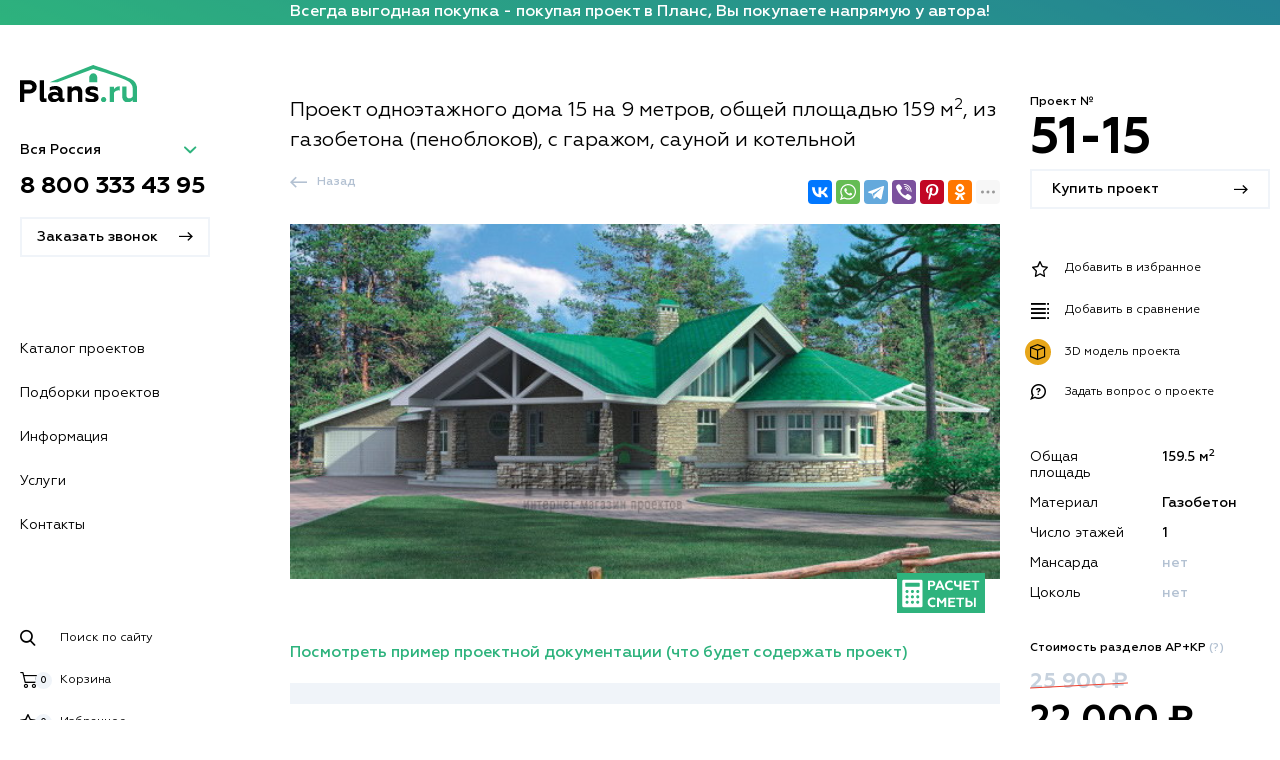

--- FILE ---
content_type: text/html; charset=UTF-8
request_url: https://www.plans.ru/project/492
body_size: 17972
content:
<!doctype html><html
lang="ru"><head><meta
charset="UTF-8"><meta
http-equiv="X-UA-Compatible" content="IE=edge"><meta
name="csrf-param" content="_csrf-frontend"><meta
name="csrf-token" content="sofASX4v3uEk7aak-MNqrHM59yQGogCFoGlAUfoOxkPE1pA_KWSt0XCV9Pa5hTjfNlKkS07Ya8ntMwgJrDykFA=="><meta
http-equiv="Content-Security-Policy" content="script-src 'self' *.plans.ru *.googleapis.com *.mail.ru yastatic.net static.yoomoney.ru yoomoney.ru *.google-analytics.com www.googletagmanager.com *.yandex.ru *.jivosite.com 'unsafe-inline'"><meta
name="viewport" content="width=device-width, initial-scale=1.0, shrink-to-fit=no"><meta
name="theme-color" content="#2eb37d"><meta
name="msapplication-navbutton-color" content="#2eb37d"><meta
name="apple-mobile-web-app-capable" content="yes"><meta
name="apple-mobile-web-app-status-bar-style" content="black-translucent"><meta
name="apple-touch-fullscreen" content="yes"><meta
name="format-detection" content="telephone=no"><title>Проект одноэтажного дома из газобетона с гаражом 51-15 :: Чертежи для строительства Plans.ru</title><link
href="https://www.plans.ru/project/492" rel="canonical"/><link
type="application/opensearchdescription+xml" rel="search" href="/osdd.xml"/><meta
name="description" content="Проект газобетонного дома 2 спальни, общей площадью 159.5 м2, проект 51-15 в каталоге интернет-магазина Plans.ru"><meta
name="keywords" content="проект газобетонного дома 159.5 м2, проект газобетонного коттеджа, проект дома 22000 руб, проект коттеджа с кровлей битумная черепица, проект дома с кровлей битумная черепица"><meta
property="og:site_name" content="Проекты домов и коттеджей Plans.ru"><meta
property="og:image" content="https://www.plans.ru/images/min/51-15__.jpg"><meta
property="og:image:secure_url" content="https://www.plans.ru/images/min/51-15__.jpg"><meta
property="og:title" content="Проект дома из пеноблоков 51-15"><meta
property="og:type" content="website"><meta
property="og:url" content="https://www.plans.ru/project/492"><link
href="https://www.plans.ru/images/projects/51-15.jpg" rel="image_src"><link
href="/minify/35de48ce2566254bd44942ca388ddc8a.css" rel="preload" as="style"><link
href="//static.yoomoney.ru/checkout-credit-ui/v1/index.js" rel="preload" as="script"><link
href="/minify/97799477c19d83ff78b3d9533fa064a7.js" rel="preload" as="script"><link
href="/js/all-38.min.js" rel="preload" as="script"><link
href="/minify/88f98f258efe44a70ade48114ca5944a.js" rel="preload" as="script"><link
type="font/woff" href="/fonts/geometria/Geometria-Medium.woff" rel="preload" as="font" crossorigin="anonymous"><link
type="font/woff" href="/fonts/geometria/Geometria.woff" rel="preload" as="font" crossorigin="anonymous"><link
type="font/woff" href="/fonts/geometria/Geometria-Bold.woff" rel="preload" as="font" crossorigin="anonymous"><link
href="/minify/35de48ce2566254bd44942ca388ddc8a.css" rel="stylesheet"> <script src="//static.yoomoney.ru/checkout-credit-ui/v1/index.js" async="async" charset="UTF-8"></script> <script src="https://yastatic.net/share2/share.js" async="async"></script> <script async src="//rs.plans.ru/delivery/asyncjs.php"></script> </head><body
itemscope itemtype="http://schema.org/Product"><form
id="main-ajax-form" action="/project/492" method="post" enctype="multipart/form-data" data-via="ajax">
<input
type="hidden" name="_csrf-frontend" value="sofASX4v3uEk7aak-MNqrHM59yQGogCFoGlAUfoOxkPE1pA_KWSt0XCV9Pa5hTjfNlKkS07Ya8ntMwgJrDykFA=="><button
type="submit" id="main-submit" style="display: none;">main-submit</button></form><header
class="page-header hidden-print" style="margin: 0"><div
class="page-header__row">
<a
href="javascript:;" id="header-toggle" class="page-header__toggle" title="Открыть меню"><span></span></a><a
href="/" class="page-header__logo"><img
src="/image/main_logo.svg" alt=""></a>
<a
href="/contacts" class="page-header__contacts-toggle" target="_blank">
<span
class="active-ico"><i
class="icon-phone"></i></span>
</a>
<a
href="javascript:;" class="page-header__search-toggle" data-toggle="modal-x" data-target="#search-popup" aria-hidden="false">
<span
class="active-ico"><i
class="icon-search"></i></span>
</a>
<a
href="javascript:;" id="header-catalog-toggle" class="page-header__catalog-filter-toggle">
<span
class="active-ico"><i
class="icon-close"></i></span>
<span
class="unactive-ico"><i
class="icon-equalizer"></i></span>
</a></div></header>
<noindex
class="top_text_banner">
<span>Всегда выгодная покупка - покупая проект в Планс, Вы покупаете напрямую у автора!</span>
</noindex><div
class="page-wrap"><div
class="page-wrap__left-content sticky hidden-print"><div
class="header-sidebar" id="sidebar-menu"><div
class="header-sidebar__inner-content">
<a
href="/" class="header-sidebar__logo"><img
src="/image/main_logo.svg" alt=""></a><div
class="city-changer-container"><div
class="header-sidebar__city-wrap" id="city-changer">
<select
name="AskCallForm[city]" hidden><option
value="0" data-href="tel:88003334395" data-tel="8 800 333 43 95">Вся Россия</option><option
value="1" data-href="tel:88127407851" data-tel="(812) 740 78 51">Санкт Петербург</option><option
value="2" data-href="tel:84952293050" data-tel="(495) 229 30 50">Москва</option>
</select></div><div
class="header-sidebar__tel-wrap">
<a
id="tel-visible" href="" class="tel-link"></a></div></div><a
href="javascript:;"
onclick="yaCounter2201221.reachGoal('form-call'); return true;"
data-toggle="modal-x"
data-target="#call-request"
class="header-sidebar__callback btn"
data-backdrop="false" >
<span>Заказать звонок</span>
<i
class="icon-arrow-right"></i>
</a><nav
class="header-sidebar__nav"><ul><li><a
href="/projects">Каталог проектов</a></li><li
class="has-sub">
<a
href="javascript:;" data-target="#sidebar-submenu-desktop-1">Подборки проектов</a><ul
class="header-sidebar__submenu"><li><a
href="/podborki">Все подборки</a></li><li><a
href="/podborki/derevo">Деревянные дома</a></li><li><a
href="/podborki/kirpich">Кирпичные дома</a></li><li><a
href="/podborki/gazoblok">Дома из пеноблока</a></li><li><a
href="/podborki/karkas">Каркасные дома</a></li><li><a
href="/podborki/combi">Комбинированные дома</a></li><li><a
href="/podborki/1-etag">Одноэтажные</a></li><li><a
href="/podborki/2-etaga">Двухэтажные</a></li><li><a
href="/podborki/s-mansardoy">Мансардные</a></li><li><a
href="/podborki/po-tipam">По типу</a></li><li><a
href="/podborki/po-gabaritam">По габаритам</a></li><li><a
href="javascript:;" data-toggle="modal-x" data-target="#linkmap-popup">Основные категории</a></li></ul></li><li
class="has-sub">
<a
href="javascript:;" data-target="#sidebar-submenu-desktop-2">Информация</a><ul
class="header-sidebar__submenu"><li><span
class="title-top">Информация</span></li><li><a
href="/info/about">О компании</a></li><li><a
href="/info/zachem-nuzhen-proekt">Зачем нужен проект?</a></li><li><a
href="/info/sostav-i-primer-proekta">Пример проекта</a></li><li><a
href="/info/zakaz-proekta">Как заказать?</a></li><li><a
href="/info/zeny-i-sroki-proektirovaniya">Цены и сроки</a></li><li><a
href="/info/oplata-i-dostavka">Оплата и доставка</a></li><li><a
href="/info/faq">Вопросы и ответы</a></li><li><a
href="/informacionnye-statii">Полезные статьи</a></li><li><a
href="/buildings">Фотографии построенных домов</a></li></ul></li><li
class="has-sub">
<a
href="javascript:;" data-target="#sidebar-submenu-desktop-3">Услуги</a><ul
class="header-sidebar__submenu"><li><span
class="title-top">Услуги</span></li><li><a
href="/uslugi/vnesenie-izmenenij">Внесение изменений</a></li><li><a
href="/uslugi/adaptaciya-proekta">Адаптация проекта</a></li><li><a
href="/uslugi/pomoshch-v-vybore-proekta">Помощь в выборе проекта</a></li><li><a
href="/uslugi/individualnoe-proektirovanie">Индивидуальное проектирование</a></li><li><a
href="/uslugi/kupit-proekt-doma-v-rassrochku-ili-v-kredit">Кредит или рассрочка</a></li></ul></li><li><a
href="/contacts">Контакты</a></li></ul></nav><div
class="header-sidebar__controls"><a
href="javascript:;" data-toggle="modal-x" data-target="#search-popup" class="item" aria-hidden="false">
<i
class="icon-search"></i>
<span
class="caption">Поиск по сайту</span>
</a><div
id="cart-widget-counter" class="sidebar-control-wrapper"><div
data-insert-context = 'document' data-insert-to = '#cart-widget-counter' class="sidebar-control-wrapper">
<a
href="/cart" class="item ">
<i
class="icon-cart"></i>
<span
class="caption">Корзина</span>
<span
class="count ">0</span>
</a></div></div><div
id="wishlist-widget-counter" class="sidebar-control-wrapper"><div
data-insert-context='document' data-insert-to='#wishlist-widget-counter' class="sidebar-control-wrapper">
<a
href="/client/wishlist" class="item ">
<i
class="icon-star"></i>
<span
class="caption">Избранное</span>
<span
class="count ">0</span>
</a></div></div><div
id="compare-widget-counter" class="sidebar-control-wrapper"><div
data-insert-context = 'document' data-insert-to = '#compare-widget-counter' class="sidebar-control-wrapper">
<a
href="/compare" class="item ">
<i
class="icon-list"></i>
<span
class="caption">Сравнение</span>
<span
class="count ">0</span>
</a></div></div><a
href="/login" class="item">
<i
class="icon-user"></i>
<span
class="caption">Вход</span>
</a></div></div></div><ul
id="sidebar-submenu-desktop-1" class="header-sidebar__submenu desktop-version"><li><a
href="/podborki">Смотреть все подборки</a></li><li
style="margin-top: 20px"><span
class="title-top">По материалу</span></li><li><a
href="/podborki/derevo">Деревянные дома</a></li><li><a
href="/podborki/kirpich">Кирпичные дома</a></li><li><a
href="/podborki/gazoblok">Дома из пеноблока</a></li><li><a
href="/podborki/karkas">Каркасные дома</a></li><li><a
href="/podborki/combi">Комбинированные дома</a></li><li
style="margin-top: 20px"><span
class="title-top">По этажности</span></li><li><a
href="/podborki/1-etag">Одноэтажные</a></li><li><a
href="/podborki/2-etaga">Двухэтажные</a></li><li><a
href="/podborki/s-mansardoy">Мансардные</a></li><li
style="margin-top: 20px"><span
class="title-top">Другие</span></li><li><a
href="/podborki/po-tipam">По типу</a></li><li><a
href="/podborki/po-gabaritam">По габаритам</a></li></ul><ul
id="sidebar-submenu-desktop-2" class="header-sidebar__submenu desktop-version"><li><span
class="title-top">Информация</span></li><li><a
href="/info/about">О компании</a></li><li><a
href="/info/zachem-nuzhen-proekt">Зачем нужен проект?</a></li><li><a
href="/info/sostav-i-primer-proekta">Пример проекта</a></li><li><a
href="/info/zakaz-proekta">Как заказать?</a></li><li><a
href="/info/zeny-i-sroki-proektirovaniya">Цены и сроки</a></li><li><a
href="/info/oplata-i-dostavka">Оплата и доставка</a></li><li><a
href="/info/faq">Вопросы и ответы</a></li><li><a
href="/informacionnye-statii">Полезные статьи</a></li><li><a
href="/buildings">Фотографии построенных домов</a></li></ul><ul
id="sidebar-submenu-desktop-3" class="header-sidebar__submenu desktop-version"><li><span
class="title-top">Услуги</span></li><li><a
href="/uslugi/vnesenie-izmenenij">Внесение изменений</a></li><li><a
href="/uslugi/adaptaciya-proekta">Адаптация проекта</a></li><li><a
href="/uslugi/pomoshch-v-vybore-proekta">Помощь в выборе проекта</a></li><li><a
href="/uslugi/individualnoe-proektirovanie">Индивидуальное проектирование</a></li><li><a
href="/uslugi/kupit-proekt-doma-v-rassrochku-ili-v-kredit">Кредит или рассрочка</a></li></ul></div><div
class="header-sidebar__submenu-overlay" id="sidebar-submenu-overlay"></div><div
class="page-wrap__content"><div
class="alert-fixed"></div><div
class="product"><div
class="container"><div
class="product__content-wrapper"><meta
itemprop="description" content="одноэтажный дом 15x9 (15 на 9 м), общей площадью 159 кв.м, из газобетона (пеноблоков), с гаражом, с котельной."><meta
itemprop="name" content="Проект дома из пеноблоков 51-15"><meta
itemprop="mpn" content="51-15"><meta
itemprop="sku" content="51-15"><div
itemprop="brand" itemtype="https://schema.org/Brand" itemscope><meta
itemprop="name" content="Plans.ru"></div>
<span
itemprop="offers" itemscope="" itemtype="http://schema.org/Offer"><meta
itemprop="price" content="22000"><meta
itemprop="priceCurrency" content="RUB"><meta
itemprop="availability" content="http://schema.org/InStock"><meta
itemprop="priceValidUntil" content="2026-01-21"><link
itemprop="url" href="https://www.plans.ru/project/492"/>
</span><div
itemprop="aggregateRating" itemtype="https://schema.org/AggregateRating" itemscope><meta
itemprop="reviewCount" content="185" /><meta
itemprop="ratingValue" content="4.5" /></div><div
class="product__content-left"><div
class="product__top"><div
class="product__top-mobile"><div
class="caption">Проект №</div><div
class="proj-num">51-15 <a
href="javascript:;" data-toggle="modal-x" data-target="#buy-request" class="btn accent-button ajax-show-modal" style="display:initial; padding-left:12px; padding-right:12px;" data-backdrop="false" data-address = /plans/modal/add-to-cart?id=492 ><span>Купить проект</span><i
class="icon-arrow-right"></i></a></div></div><div
class="product__top-content"><h1 class="descr">Проект одноэтажного дома 15 на 9 метров, общей площадью 159 м<sup>2</sup>, из газобетона (пеноблоков), с гаражом, сауной и котельной</h1><div
class="top-social-block">
<a
href="javascript:history.back();" class="back-button hidden-print">
<i
class="icon-arrow-right"></i>
<span>Назад</span>
</a><div
class="social-block ya-share2 hidden-print"
data-services="vkontakte,whatsapp,telegram,viber,collections,pinterest,facebook,odnoklassniki,twitter,skype" data-limit="6"
data-image="https://www.plans.ru/images/projects/51-15.jpg"></div></div></div></div><div
class="product__center-main"><div
class="product__img-wrapper display-off" id="d-wrapper" style="max-height: none"></div><div
class="product__img-wrapper full__img-wrapper" id="m-wrapper" style="min-height:400px; max-height: none"><canvas
class="product__img-canvas"></canvas>
<img
src="/images/projects/51-15.jpg" alt="Фото проекта дома из газобетона 51-15"  itemprop="image">
<span
class="plans-tooltip plans-tooltip-effect-1">
<span
class="plans-tooltip-item">
<a
href="javascript:$(&#039;a.cost-show-modal&#039;).click();"><img
src="/image/calculate-opt.svg" alt=""></a>            </span>
</span></div><div
class="product__img-wrapper mobile__slider-wrapper" id="m-slider-wrapper"><div
class="product-mobile__slider"><div
class="product-mobile__slide-item"><div
class="product__img-wrapper" style="max-height: none"><canvas
class="product__img-canvas"></canvas>
<img
src="/images/projects/51-15.jpg" alt="Фото проекта дома из газобетона 51-15"  itemprop="image">
<span
class="plans-tooltip plans-tooltip-effect-1">
<span
class="plans-tooltip-item">
<a
href="javascript:$(&#039;a.cost-show-modal&#039;).click();"><img
src="/image/calculate-opt.svg" alt=""></a>            </span>
</span></div></div><div
class="product-mobile__slide-item"><div
class="product__plan-item"><div
class="plan-caption">План первого этажа</div><div
class="plan-img-wrapper"><canvas
class="product__img-canvas"></canvas>
<img
src="/images/projects/51-15_1.jpg" alt="Планировка первого этажа :: Проект дома из газобетона 51-15"></div></div></div><div
class="product-mobile__slide-item"><div
class="product__plan-item"><div
class="plan-caption">Высота дома</div><div
class="plan-img-wrapper"><canvas
class="product__img-canvas"></canvas>
<img
src="/images/v/51-15v.jpg" alt="Высота этажей в проекте дома из газобетона 51-15"></div></div></div></div><div
class="new-arrivals__bottom-controls brand-controls">
<a
href="javascript:;" class="new-arrivals__arrow brand-arrow prev"><i
class="icon-arrow-right"></i></a><div
class="new-arrivals__dots brand-dots"></div>
<a
href="javascript:;" class="new-arrivals__arrow brand-arrow next"><i
class="icon-arrow-right"></i></a></div></div>
<a
href="/info/sostav-i-primer-proekta" class="product__primer-link" target="_blank">
Посмотреть пример проектной документации (что будет содержать проект)
</a><div
class="product__img-wrapper"><div
class="row product-adv-container"><div
class="col-xs-3 product-adv">
<ins
data-revive-zoneid="6" data-revive-block="1" data-revive-id="f0c7be2f510173ceecb372f6581f7150"></ins></div><div
class="col-xs-3 product-adv">
<ins
data-revive-zoneid="6" data-revive-block="1" data-revive-id="f0c7be2f510173ceecb372f6581f7150"></ins></div><div
class="col-xs-3 product-adv">
<ins
data-revive-zoneid="6" data-revive-block="1" data-revive-id="f0c7be2f510173ceecb372f6581f7150"></ins></div><div
class="col-xs-3 product-adv">
<ins
data-revive-zoneid="6" data-revive-block="1" data-revive-id="f0c7be2f510173ceecb372f6581f7150"></ins></div></div></div><div
class="product__center-main-mobile"><div
class="product__controls hidden-print"><div
class="controls-wishlist-product-492 product__control-item"><div
class="product__control-item" data-insert-context="document" data-insert-to=".controls-wishlist-product-492"><button
type="submit" class="controls-product-button" form="main-ajax-form" title="Добавить в избранное" formaction="/client/wishlist/add?id=492"><i
class="icon-star"></i><span
class="caption">Добавить в избранное</span></button></div></div><div
class="controls-compare-product-492"><div
class="product__control-item" data-insert-context="document" data-insert-to=".controls-compare-product-492"><button
type="submit" class="controls-product-button" form="main-ajax-form" title="Добавить в сравнение" formaction="/compare/add?id=492&amp;reflected=0"><i
class="icon-list"></i><span
class="caption">Добавить в сравнение</span></button></div></div><a
href="/project/492/3d" class="product__control-item" target="_blank">
<i
class="icon-box"></i>
<span
class="caption">3D модель проекта</span>
</a>
<a
href="javascript:;"
data-toggle="modal-x"
data-target="#ask-request"
class="product__control-item ajax-show-modal"
data-backdrop="false"
data-address = /plans/modal/project-question?id=492 >
<i
class="icon-question"></i>
<span
class="caption">Задать вопрос о проекте</span>
</a></div><div
class="product__specs"><ul><li><div
class="left">Общая площадь</div><div
class="right">159.5 м<sup>2</sup></div></li><li
class="item-2"><div
class="left">Материал</div><div
class="right">Газобетон</div></li><li><div
class="left">Число этажей</div><div
class="right">1</div></li><li><div
class="left">Мансарда</div><div
class="right"><span
class="gray">нет</span></div></li><li><div
class="left">Цоколь</div><div
class="right"><span
class="gray">нет</span></div></li></ul></div><div
class="product__structure-to">
<a
href="#product-tab-header-4" class="scroll-to">
Стоимость разделов АР+КР <span>(?)</span>
</a></div><div
class="product__price">
<span
class="product-price-old">25 900 ₽</span>
<br>
22 000 ₽</div><div
class="pay-in-parts-m"></div><div
class="product__refine">
<a
href="javascript:;"
data-toggle="modal-x"
data-target="#ask-request"
class="ajax-show-modal"
data-backdrop="false"
data-address = /plans/modal/project-available?id=492 >
Уточняйте наличие у менеджеров
</a></div><div
class="product__main-buttons hidden-print">
<a
href="javascript:;"
data-toggle="modal-x"
data-target="#buy-request"
class="btn accent-button ajax-show-modal"
data-backdrop="false"
data-address = "/plans/modal/add-to-cart?id=492">
<span>Купить проект</span>
<i
class="icon-arrow-right"></i>
</a>
<a
href="javascript:;"
data-toggle="modal-x"
data-target="#ask-request"
class="btn cost-show-modal ajax-show-modal"
data-backdrop="false"
data-address = /plans/modal/cost?id=492 >
<span>Стоимость строительства</span>
<i
class="icon-arrow-right"></i>
</a>
<a
href="javascript:;"
data-toggle="modal-x"
data-target="#ask-request"
class="btn question-button ajax-show-modal"
data-backdrop="false"
data-address = /plans/modal/project-question?id=492 >
<span>Задать вопрос о проекте</span>
<i
class="icon-arrow-right"></i>
</a></div></div></div><div
class="product__det-information"><div
class="product__main-tabs hidden-print">
<a
href="javascript:;" class="product__tab-item scroll-to active">Планы помещений</a>
<a
href="#product-tab-header-2" class="product__tab-item scroll-to">Фасады</a>
<a
href="#product-tab-header-3" class="product__tab-item scroll-to">Характеристики</a>
<a
href="#product-tab-header-4" class="product__tab-item scroll-to">Состав проекта</a></div><div
class="product__tabs-content-wrapper"><div
class="product__tab-content active"><div
class="product__plan-item"><div
class="plan-caption">План первого этажа</div><div
class="plan-img-wrapper"><canvas
class="product__img-canvas"></canvas>
<img
src="/images/projects/51-15_1.jpg" alt="Планировка первого этажа :: Проект дома из газобетона 51-15"></div><p><i
class="icon-question1"></i>
&nbsp;Требуется другая планировка или внешний вид?
<a
href="javascript:;"
data-toggle="modal-x"
data-target="#ask-request"
class="ajax-show-modal"
data-backdrop="false"
data-address = /plans/modal/project-question?id=492 >
Сообщите</a>,
что Вам бы хотелось изменить и мы рассмотрим такую возможность.</p></div><div
class="product__plan-item"><div
class="plan-caption">Высота дома</div><div
class="plan-img-wrapper"><canvas
class="product__img-canvas"></canvas>
<img
src="/images/v/51-15v.jpg" alt="Высота этажей в проекте дома из газобетона 51-15"></div></div><p>Все материалы и размеры, указанные в каталоге и на сайте,
не могут использоваться при строительстве дома без приобретения рабочей документации!</p><p>Изображения и 3D-модели на сайте носят исключительно ознакомительный характер для оценки
объемно-планировочного решения. Варианты решений в рабочей документации могут отличаться
от представленных на сайте.</p></div><div
id="product-tab-header-2" class="product__tab-header"><h3>Фасады</h3></div><div
class="product__tab-content active"><div
class="product__fasads-list"><div
class="product__fasad-item"><canvas
class="product__img-canvas"></canvas>
<img
src="/images/f/51-15_f1.jpg"
alt="Изображение фасада 1 :: Проект коттеджа 51-15"></div><div
class="product__fasad-item"><canvas
class="product__img-canvas"></canvas>
<img
src="/images/f/51-15_f2.jpg"
alt="Изображение фасада 2 :: Проект коттеджа 51-15"></div><div
class="product__fasad-item"><canvas
class="product__img-canvas"></canvas>
<img
src="/images/f/51-15_f3.jpg"
alt="Изображение фасада 3 :: Проект коттеджа 51-15"></div><div
class="product__fasad-item"><canvas
class="product__img-canvas"></canvas>
<img
src="/images/f/51-15_f4.jpg"
alt="Изображение фасада 4 :: Проект коттеджа 51-15"></div></div></div><div
id="product-tab-header-3" class="product__tab-header"><h3>Характеристики</h3></div><div
class="product__tab-content active"><div
class="product__main-specs"><div
class="spec-row"><div
class="left">Общая площадь</div><div
class="right">159.5 м<sup>2</sup></div></div><div
class="spec-row item-2"><div
class="left">Наружные стены</div><div
class="right">газобетон</div></div><div
class="spec-row item-1"><div
class="left">Фундамент</div><div
class="right">монолитный ж/б</div></div><div
class="spec-row item-3"><div
class="left">Перекрытия</div><div
class="right">по деревянным балкам</div></div><div
class="spec-row item-4"><div
class="left">Тип кровли</div><div
class="right">совмещенная</div></div><div
class="spec-row item-5"><div
class="left">Покрытие кровли</div><div
class="right">битумная черепица</div></div><div
class="spec-row item-6"><div
class="left">Наружная отделка</div><div
class="right">штукатурка</div></div><div
class="spec-row item-7"><div
class="left">Цоколь</div><div
class="right">натуральный камень</div></div><div
class="spec-row"><div
class="left" style="padding:15px;width:100%">Описание проекта: Одноэтажный, распластанный по участку особняк способен произвести неизгладимое впечатление. Наличие эркера в виде полукруга, сочетание текстур отделочных материалов создают респектабельный облик этого дома, а массивные конусовидные колонны, поддерживающие навес над террасой, подчеркивают его оригинальность.</div></div></div></div><div
id="product-tab-header-4" class="product__tab-header"><h3>Состав проекта</h3></div><div
class="product__tab-content active"><div
class="product__package-list"><div
class="product__package-item"><div
class="product__package-top"><div
class="package-top-left"><div
class="name">АР+КР (архитектурные решения, конструктивные решения)</div>
<a
href="/info/sostav-i-primer-proekta" target='_blank'>Пример проектной документации</a></div><div
class="price">22 000 ₽</div></div><ul
class="product__package-additional"><li>Общие данные о проекте</li><li>Поэтажные планы</li><li>Маркировочные планы</li><li>Фасады</li><li>Разрезы</li><li>Ведомости оконных и дверных заполнений</li><li>Фундаменты</li><li>Планы перекрытий этажей</li><li>Планы стропил</li><li>Дымовентиляционные каналы</li><li>Основные конструктивные узлы и детали</li><li>Ведомости расхода материалов</li></ul></div><div
class="product__package-item"><div
class="product__package-top"><div
class="package-top-left"><div
class="name">Инженерные сети</div></div><div
class="price">4 000 ₽</div></div><ul
class="product__package-additional"><li>Водоснабжение и канализация (внутренние сети)</li><li>Электрооборудование (внутренние сети)</li><li>Отопление и вентиляция</li></ul></div><div
class="product__package-item"><div
class="product__package-top"><div
class="package-top-left"><div
class="name">Паспорт проекта</div></div><div
class="price">5 000 ₽</div></div><ul
class="product__package-additional"><li>Пояснительная записка</li><li>Фасады</li><li>Планы этажей</li><li>Разрезы</li><li>План кровли</li></ul></div><div
class="product__package-item"><div
class="product__package-top"><div
class="package-top-left"><div
class="name">Цветные фасады формата А4</div></div><div
class="price">500 ₽</div></div><ul
class="product__package-additional"><li>Цветовое решение фасадов (готовится на листах формата A4, по одному листу на фасад)</li></ul></div><div
class="product__package-item"><div
class="product__package-top"><div
class="package-top-left"><div
class="name">Доставка проекта</div></div><div
class="price">бесплатно</div></div></div></div></div><div
class="product__tab-content active"><div
class="product__package-list"><div
class="product__package-item plagiarism-block"><div
class="product__package-top"><div
class="package-top-left"><div
class="name">Нашли такой же проект на другом сайте?<br>У нас вы купите его дешевле!</div><div
class="name-additional">
<a
href="javascript:;"
data-toggle="modal-x"
data-target="#ask-request"
class="ajax-show-modal"
data-backdrop="false"
data-address = /plans/modal/project-question?id=492 >
Пришлите ссылку
</a> на сайт с этим проектом** и получите скидку.</div></div><div
class="price"><img
src="/image/gologramma.gif"></div></div><ul
class="product__package-additional"><li
class="head-line">
Разница — не только в цене</li><li>Проект с голограммой гарантирует ответственность проектировщика за правильность чертежей.
<br>
Вы всегда сможете обратиться к автору проекта за необходимыми разъяснениями.</li><li>Мы постоянно совершенствуем проектную документацию. Поэтому даже те проекты, которые находятся в продаже несколько лет, сегодня имеют обновленные чертежи.
<br>
Если же вы покупаете контрафактный проект, то рискуете получить устаревшую или некорректную документацию, а претензии по качеству предъявить будет некому.</li><li>Сэкономив несколько тысяч рублей на покупке документации, вы рискуете потерять сотни тысяч при строительстве, исправляя ошибки контрафактного проекта.
<br>
Ваш будущий дом стоит подлинного, грамотного авторского проекта!</li><li
class="remark">
** Предложение относится только к проектам, подлинность которых подтверждена голограммой с уникальным номером.</li></ul></div></div></div><div
class="product__tab-content active"><div
class="reverse-presets"><p
class="reverse-header">Категории проекта</p>
<span
class="reverse-link">
<span
class="icon-link"></span>
<a
href="/list/odnojetazhnye-s-saunoy" target="_blank">одноэтажные дома с сауной</a>                                        </span>
<span
class="reverse-link">
<span
class="icon-link"></span>
<a
href="/list/odnojetazhnye-10x15" target="_blank">одноэтажные 10 на 15</a>                                        </span>
<span
class="reverse-link">
<span
class="icon-link"></span>
<a
href="/list/iz-blokov-1-etag-s-garazhom" target="_blank">одноэтажные из блоков с гаражом</a>                                        </span>
<span
class="reverse-link">
<span
class="icon-link"></span>
<a
href="/list/proekty-domov-1-etag-na-2-spalni" target="_blank">одноэтажные дома с 2 спальнями</a>                                        </span>
<span
class="reverse-link">
<span
class="icon-link"></span>
<a
href="/list/proekty-domov-s-navesom" target="_blank">дома с навесом</a>                                        </span>
<span
class="reverse-link">
<span
class="icon-link"></span>
<a
href="/list/odnojetazhnye-s-garazhom" target="_blank">одноэтажные с гаражом</a>                                        </span>
<span
class="reverse-link">
<span
class="icon-link"></span>
<a
href="/list/proekty-domov-na-2-spalni" target="_blank">дома с двумя спальнями</a>                                        </span>
<span
class="reverse-link">
<span
class="icon-link"></span>
<a
href="/list/odnojetazhnye-bolshaya-semya-uchastok" target="_blank">одноэтажные дома для большой семьи</a>                                        </span>
<span
class="reverse-link">
<span
class="icon-link"></span>
<a
href="/list/iz-blokov-s-saunoy" target="_blank">из газобетона с сауной</a>                                        </span>
<span
class="reverse-link">
<span
class="icon-link"></span>
<a
href="/list/proekty-domov-odnojetazhnye-gazobetonnye-penobetonnye" target="_blank">одноэтажные из газобетона/пеноблока</a>                                        </span>
<span
class="reverse-link"><span
class="icon-link"></span>
<a
href="/proekty-domov/9x15" target="_blank">проекты домов 15 на 9 м</a></div></div></div></div></div><div
class="product__right-sidebar hidden-print"><div
class="product__sidebar sticky"><div
class="product__sidebar-info"><div
class="caption">Проект №</div><div
class="proj-num">51-15 <a
href="javascript:;" data-toggle="modal-x" data-target="#buy-request" class="btn accent-button ajax-show-modal" data-backdrop="false" data-address = /plans/modal/add-to-cart?id=492 ><span>Купить проект</span><i
class="icon-arrow-right"></i></a></div></div><div
class="product__controls"><div
class="controls-wishlist-product-492"><div
class="product__control-item" data-insert-context="document" data-insert-to=".controls-wishlist-product-492"><button
type="submit" class="controls-product-button" form="main-ajax-form" title="Добавить в избранное" formaction="/client/wishlist/add?id=492"><i
class="icon-star"></i><span
class="caption">Добавить в избранное</span></button></div></div><div
class="controls-compare-product-492" style="padding-top: 12px;"><div
class="product__control-item" data-insert-context="document" data-insert-to=".controls-compare-product-492"><button
type="submit" class="controls-product-button" form="main-ajax-form" title="Добавить в сравнение" formaction="/compare/add?id=492&amp;reflected=0"><i
class="icon-list"></i><span
class="caption">Добавить в сравнение</span></button></div></div><a
href="/project/492/3d" class="product__control-item" target="_blank">
<i
class="icon-box"></i>
<span
class="caption">3D модель проекта</span>
</a>
<a
href="javascript:;"
data-toggle="modal-x"
data-target="#ask-request"
class="product__control-item ajax-show-modal"
data-backdrop="false"
data-address = /plans/modal/project-question?id=492 >
<i
class="icon-question"></i>
<span
class="caption">Задать вопрос о проекте</span>
</a></div><div
class="product__specs"><ul><li><div
class="left">Общая площадь</div><div
class="right">159.5 м<sup>2</sup></div></li><li
class="item-2"><div
class="left">Материал</div><div
class="right">Газобетон</div></li><li><div
class="left">Число этажей</div><div
class="right">1</div></li><li><div
class="left">Мансарда</div><div
class="right"><span
class="gray">нет</span></div></li><li><div
class="left">Цоколь</div><div
class="right"><span
class="gray">нет</span></div></li></ul></div><div
class="product__structure-to">
<a
href="#product-tab-header-4" class="scroll-to">
Стоимость разделов АР+КР <span>(?)</span>
</a></div><div
class="product__price">
<span
class="product-price-old">25 900 ₽</span>
<br>
22 000 ₽</div><div
class="pay-in-parts"></div><div
class="product__refine">
<a
href="javascript:;"
data-toggle="modal-x"
data-target="#ask-request"
class="ajax-show-modal"
data-backdrop="false"
data-address = /plans/modal/project-available?id=492 >
Уточняйте наличие у менеджеров
</a></div><div
class="product__main-buttons">
<a
href="javascript:;"
data-toggle="modal-x"
data-target="#buy-request"
class="btn accent-button ajax-show-modal"
data-backdrop="false"
data-address = /plans/modal/add-to-cart?id=492 >
<span>Купить проект</span>
<i
class="icon-arrow-right"></i>
</a><a
href="javascript:;"
data-toggle="modal-x"
data-target="#ask-request"
class="btn cost-show-modal ajax-show-modal"
data-backdrop="false"
data-address = /plans/modal/cost?id=492 >
<span>Стоимость строительства</span>
<i
class="icon-arrow-right"></i>
</a></div></div></div></div></div></div><div
class="last-seen hidden-print"><div
class="container"><div
class="last-seen__top"><div
class="brand-title">Вы недавно смотрели</div></div><div
class="last-seen__slider"><div
class="last-seen__slide-item"><div
class="card-item">
<span
class="card-item__inner-content"><div
class="card-item__img-wrapper loading-container loading-process" ><div
class="loading-layer">
<img
src="/image/loader.gif"></div>
<a
href="/project/492">
<img
data-lazy="/images/min/51-15__.jpg" class="">
</a></div><a
href="/project/492" class="card-item__content">
<span
class="card-item__left-col">
<span
class="card-item__number">51-15</span>
<span
class="card-item__price">22 000 ₽</span>
</span>
</a><a
href="/project/492" class="card-item__hover-background">
<span
class="details-link">
<span>Подробнее</span>
<i
class="icon-arrow-right"></i>
</span>
<span
class="descr">
Проект одноэтажного дома 15x9 метров, общей площадью 159 м<sup>2</sup>, из газобетона (пеноблоков), с гаражом, сауной и котельной                        </span>
</a>
</span></div></div></div><div
class="last-seen__bottom-controls brand-controls ">
<a
href="javascript:;" class="last-seen__arrow brand-arrow prev"><i
class="icon-arrow-right"></i></a><div
class="last-seen__dots brand-dots"></div>
<a
href="javascript:;" class="last-seen__arrow brand-arrow next"><i
class="icon-arrow-right"></i></a></div></div></div> <script type="application/ld+json">{
    "@context": "http://schema.org",
    "@type": "Organization",
    "name": "Plans.ru",
    "url": "//www.plans.ru",
    "logo": "//www.plans.ru/image/logo_plans.jpg",
    "contactPoint" : [
        { "@type" : "ContactPoint",
            "telephone" : "+7 800 333-4395",
            "contactType" : "sales"
        }
    ],
    "sameAs" : [
        "http://vk.com/plansproject",
        "https://instagram.com/plans.ru",
	"https://t.me/plansru"
	]
}</script> </div></div><footer
class="page-footer hidden-print" style="z-index: 599"><div
class="container"><div
class="page-footer__row"><div
class="page-footer__col-nav" style="width: 100%; margin-bottom: 50px"><ul
class="breadcrumb"><li><a
href="/"><i
class="icon-homes"></i></a></li><li><a
href="/podborki">Подборки</a></li><li><a
href="/list/gazobetonnye">Проекты домов из газобетона, пеноблоков</a></li><li><a
href="/list/gazobetonnye-140-170-kv-m">Проекты домов из пеноблоков от 140 до 170 кв.м</a></li><li
class="active">Проект 51-15</li></ul></div></div><div
class="page-footer__row"><div
class="page-footer__left"><div
class="page-footer__logo"><img
src="/image/main_logo_gray.svg" alt=""></div><div
class="page-footer__copyright">© 2000-2026, «Планс» <br>проекты домов и коттеджей.</div><div
class="page-footer__social">
<a
href="https://vk.com/plansproject" class="social-item" target = '_blank' rel = 'noopener'><i
class="icon-vk"></i></a>
<a
href="https://t.me/plansru/" class="social-item" target = '_blank' rel = 'noopener'><i
class="icon-tg"></i></a>
<a
href="https://www.instagram.com/plans.ru/" class="social-item" target = '_blank' rel = 'noopener'><i
class="icon-instagram"></i></a>
<a
href="https://itunes.apple.com/ru/app/proekty-domov-i-kottedzej/id880373565?mt=8&uo=4" class="social-item" target = '_blank' rel = 'noopener'><i
class="icon-apple"></i></a>
<a
href="https://play.google.com/store/apps/details?id=com.info.plans" class="social-item" target = '_blank' rel = 'noopener'><i
class="icon-gplay"></i></a></div></div><div
class="page-footer__col-nav"><div
class="title">Проекты</div><ul><li><a
href="/projects">Каталог проектов</a></li><li><a
href="/podborki">Подборки проектов</a></li><li><a
href="/info/zachem-nuzhen-proekt">Зачем нужен проект?</a></li><li><a
href="/info/sostav-i-primer-proekta">Пример проекта</a></li><li><a
href="/top">Популярные проекты</a></li><li><a
href="/buildings">Фотографии построенных домов</a></li></ul></div><div
class="page-footer__col-nav"><div
class="title">Информация</div><ul><li><a
href="/info/about">О компании</a></li><li><a
href="/info/zakaz-proekta">Как заказать?</a></li><li><a
href="/info/zeny-i-sroki-proektirovaniya">Цены и сроки</a></li><li><a
href="/info/oplata-i-dostavka">Оплата и доставка</a></li><li><a
href="/info/faq">Вопросы и ответы</a></li><li><a
href="/contacts">Контакты</a></li></ul></div><div
class="page-footer__col-nav"><div
class="title">Услуги</div><ul><li><a
href="/uslugi/vnesenie-izmenenij">Внесение изменений</a></li><li><a
href="/uslugi/adaptaciya-proekta">Адаптация проекта</a></li><li><a
href="/uslugi/pomoshch-v-vybore-proekta">Помощь в выборе проекта</a></li><li><a
href="/uslugi/individualnoe-proektirovanie">Индивидуальное проектирование</a></li><li><a
href="/uslugi/kupit-proekt-doma-v-rassrochku-ili-v-kredit">Кредит или рассрочка</a></li></ul></div></div></div></footer><div
class="popup-block search-popup" id="search-popup" data-backdrop="false"><div
class="popup-block__overlay"><div
class="search-popup__popup-inner"><div
class="container"><div
class="search-popup__top"><div
class="title">Поиск</div><a
href="javascript:;" data-toggle="dismiss" data-dismiss="modal" class="search-popup__close">
<i
class="icon-close"></i>
<span
class="caption">Закрыть</span>
</a></div><form
class="search-popup__form" action="/projects" method="get"><div
class="input-wrapper">
<input
type="search" name="text" id="search-popup-text" class="text-input" placeholder="Введите код проекта или площадь"></div><button
type="submit" class="search-button btn">
<span>Найти</span>
<i
class="icon-arrow-right"></i>
</button></form></div></div></div></div><div
class="popup-block search-popup" id="linkmap-popup" data-backdrop="false"><div
class="popup-block__overlay"><div
class="search-popup__popup-inner"><div
class="container"><div
class="search-popup__top"><div
class="title">Каталог</div>
<a
href="javascript:;" data-toggle="dismiss" data-dismiss="modal" class="search-popup__close">
<i
class="icon-close"></i>
<span
class="caption">Закрыть</span>
</a></div><div
style="display: inline-block; vertical-align: top">
<span>Материал</span>
<a
href="/list/iz-brevna" class="nav">из бревна</a>
<a
href="/list/proekty-domov-iz-brusa" class="nav">из бруса</a>
<a
href="/list/gazobetonnye" class="nav">из газобетона</a>
<a
href="/list/derevyannye" class="nav">из дерева</a>
<a
href="/list/proekty-kamennyh-domov" class="nav">из камня</a>
<a
href="/list/karkasnye" class="nav">каркасные</a>
<a
href="/list/kirpichnye" class="nav">из кирпича</a>
<a
href="/list/combined" class="nav">комбинированные</a>
<br></div><div
style="display: inline-block; vertical-align: top">
<span>Этажность</span>
<a
href="/list/proekty-odnojetazhnyh-domov" class="nav">одноэтажные</a>
<a
href="/list/proekty-dvuhetazhnyh-domov" class="nav">двухэтажные</a>
<a
href="/list/proekty-trehetazhnyh-domov" class="nav">трехэтажные</a>
<a
href="/list/proekty-domov-s-mansardoj" class="nav">с мансардой</a>
<a
href="/list/proekty-domov-s-podvalom" class="nav">с подвалом</a>
<a
href="/list/proekty-domov-s-cokolnym-jetazhom" class="nav">с цокольным этажом</a>
<br></div><div
style="display: inline-block; vertical-align: top">
<span>Тип</span>
<a
href="/list/proekt-doma-bani" class="nav">бани</a>
<a
href="/list/proekty-besedok" class="nav">беседки</a>
<a
href="/list/doma-pod-kluch-proekty-i-zeny" class="nav">жилые дома</a>
<a
href="/list/duplex" class="nav">на две семьи</a>
<br></div><div
style="display: inline-block; vertical-align: top">
<span>Помещения</span>
<a
href="/list/proekty-bez-garazha" class="nav">без гаража</a>
<a
href="/list/proekty-domov-s-garazhom" class="nav">с гаражом</a>
<a
href="/list/proekty-domov-na-2-garazha" class="nav">на два гаража</a>
<a
href="/list/proekty-domov-s-bassejnom" class="nav">с бассейном</a>
<a
href="/list/proekty-domov-s-zimnim-sadom" class="nav">с зимним садом</a>
<a
href="/list/proekty-domov-s-kabinetom" class="nav">с кабинетом</a>
<a
href="/list/proekty-domov-s-kotelnoy" class="nav">с котельной</a>
<a
href="/list/proekty-domov-s-garderobnoy" class="nav">с гардеробной</a>
<br></div><div
style="display: inline-block; vertical-align: top">
<span>Стиль</span>
<a
href="/list/proekty-domov-v-stile-loft" class="nav">лофт</a>
<a
href="/list/proekty-domov-v-angliyskom-stile" class="nav">английский</a>
<a
href="/list/proekty-domov-v-stile-canada" class="nav">канадский</a>
<a
href="/list/proekty-chernyh-domov" class="nav">черный</a>
<a
href="/list/proekty-domov-v-stile-wright" class="nav">райт</a>
<a
href="/list/proekty-domov-v-stile-barn-haus" class="nav">барн</a>
<a
href="/list/proekty-sovremennyh-domov" class="nav">современные</a>
<a
href="/list/proekty-domov-v-stile-shale" class="nav">шале</a>
<a
href="/list/proekty-domov-v-stile-fachwerk" class="nav">фахверк</a>
<a
href="/list/proekty-domov-v-stile-hi-tech" class="nav">хай-тек</a>
<a
href="/list/proekty-neobychnyh-domov" class="nav">необычные</a>
<br></div><div
style="display: inline-block; vertical-align: top">
<span>Особенности</span>
<a
href="/list/proekty-domov-s-balkonom" class="nav">с балконом</a>
<a
href="/list/proekty-domov-so-2-svetom" class="nav">с вторым светом</a>
<a
href="/list/proekty-domov-s-kaminom" class="nav">с камином</a>
<a
href="/list/proekty-domov-s-odnoskatnoy-kryshei" class="nav">с односкатной кровлей</a>
<a
href="/list/proekty-domov-s-navesom" class="nav">с навесом</a>
<a
href="/list/proekty-domov-s-panoramnymi-oknami" class="nav">с панорамным остеклением</a>
<a
href="/list/proekty-domov-s-ploskoj-kryshej" class="nav">с плоской крышей</a>
<a
href="/list/proekty-domov-s-terrasoy" class="nav">с террасой</a>
<a
href="/list/proekty-domov-s-erkerom" class="nav">с эркером</a>
<a
href="/list/proekty-mini-domov" class="nav">мини дома</a>
<a
href="/list/proekty-domov-g-obraznye-uglovye" class="nav">угловые</a>
<a
href="/list/proekty-uzkih-domov" class="nav">узкие</a>
<a
href="/list/proekty-domov-ipoteka" class="nav">для ипотеки</a>
<a
href="/list/proekty-domov-na-sklone" class="nav">на рельефе</a>
<a
href="/list/doma-s-monolitnym-karkasom" class="nav">сейсмостойкие</a>
<br></div></div></div></div></div><div
class="popup-block" id="buy-request"><div
class="popup-block__overlay"><div
class="popup-block__popup buy-popup"><div
class="inner-content">
<a
href="javascript:;" data-toggle="dismiss" class="popup-block__close"></a><div
class="ajax-insert-to"><div
style="text-align: center"><img
src="/image/loader.gif" alt=""></div></div></div></div></div></div><div
class="popup-block" id="call-request"><div
class="popup-block__overlay"><div
class="popup-block__popup"><div
class="inner-content">
<a
href="javascript:;" data-toggle="dismiss" class="popup-block__close"></a><div
class="loading-container"><div
class="loading-layer">
<img
src="/image/loader.gif" alt=""></div><form
id="ask-call-form" action="/linker/call/request" method="post" enctype="multipart/form-data" data-via="ajax">
<input
type="hidden" name="_csrf-frontend" value="sofASX4v3uEk7aak-MNqrHM59yQGogCFoGlAUfoOxkPE1pA_KWSt0XCV9Pa5hTjfNlKkS07Ya8ntMwgJrDykFA=="><div
class="form-group field-askcallform-name required">
<label
class="control-label" for="askcallform-name">Имя</label>
<input
type="text" id="askcallform-name" class="form-control" name="AskCallForm[name]" maxlength="255" aria-required="true"><p
class="help-block help-block-error"></p></div><div
class="form-group field-askcallform-city"><input
type="hidden" id="askcallform-city" class="form-control" name="AskCallForm[city]"><p
class="help-block help-block-error"></p></div><div
class="form-group field-askcallform-href"><input
type="hidden" id="askcallform-href" class="form-control" name="AskCallForm[href]"><p
class="help-block help-block-error"></p></div><div
class="form-group field-askcallform-phone required">
<label
class="control-label" for="askcallform-phone">Телефон</label>
<input
type="text" id="askcallform-phone" class="form-control" name="AskCallForm[phone]" maxlength="255" aria-required="true"><p
class="help-block help-block-error"></p></div><div
class="form-group field-askcallform-theme required">
<label
class="control-label" for="askcallform-theme">Тема вопроса</label>
<select
id="askcallform-theme" class="form-control" name="AskCallForm[theme]" aria-required="true"><option
value="">Выберите...</option><option
value="1">Вопрос по проекту</option><option
value="2">Вопрос по строительству</option>
</select><p
class="help-block help-block-error"></p></div><div
class="form-group field-askcallform-note">
<label
class="control-label" for="askcallform-note">Комментарий</label><textarea id="askcallform-note" class="form-control" name="AskCallForm[note]" rows="8"></textarea><p
class="help-block help-block-error"></p></div>
<button
type="submit" id="ask-call-submit" class="header-sidebar__callback btn"><span>Заказать звонок</span><i
class="icon-arrow-right"></i></button></form></div></div></div></div></div><div
class="popup-block" id="ask-request"><div
class="popup-block__overlay"><div
class="popup-block__popup"><div
class="inner-content">
<a
href="javascript:;" data-toggle="dismiss" class="popup-block__close"></a><div
class="ajax-insert-to"><div
style="text-align: center"><img
src="/image/loader.gif" alt=""></div></div></div></div></div></div><div
id="hidden-alert-fail" style="display: none"><div
class="alert-danger alert fade in">
<button
type="button" class="close" data-dismiss="alert" aria-hidden="true">×</button>
Ошибка при обработке запроса.</div></div><div
id="hidden-loader" style="display: none"><div
style="text-align: center"><img
src="/image/loader.gif" alt=""></div></div> <script type='text/javascript'>(function(){ var widget_id = 'v6MEQJVeTZ';
        var s = document.createElement('script');
        s.type = 'text/javascript';
        s.async = true;
        s.src = '//code.jivosite.com/script/widget/'+widget_id;
        var ss = document.getElementsByTagName('script')[0];
        ss.parentNode.insertBefore(s, ss);})();</script> 
<script type="text/javascript">(function (d, w, c) { (w[c] = w[c] || []).push(function() { try { w.yaCounter2201221 = new Ya.Metrika({ id:2201221, clickmap:true, trackLinks:true, accurateTrackBounce:true, webvisor:true }); } catch(e) { } }); var n = d.getElementsByTagName("script")[0], s = d.createElement("script"), f = function () { n.parentNode.insertBefore(s, n); }; s.type = "text/javascript"; s.async = true; s.src = "https://mc.yandex.ru/metrika/watch.js"; if (w.opera == "[object Opera]") { d.addEventListener("DOMContentLoaded", f, false); } else { f(); } })(document, window, "yandex_metrika_callbacks");</script><noscript><div><img
src="https://mc.yandex.ru/watch/2201221" style="position:absolute; left:-9999px;" alt="" /></div></noscript>
 <script async src="https://www.googletagmanager.com/gtag/js?id=UA-11524539-1"></script> <script>window.dataLayer = window.dataLayer || [];
    function gtag(){dataLayer.push(arguments);}
    gtag('js', new Date());

    gtag('config', 'UA-11524539-1');</script> <script src="/minify/97799477c19d83ff78b3d9533fa064a7.js" rel="preload"></script> <script src="/js/all-38.min.js" rel="preload"></script> <script src="/minify/88f98f258efe44a70ade48114ca5944a.js" rel="preload"></script> <script>jQuery(function ($) {

$(".product-mobile__slider").slick({
    slidesToShow: 1,
    slidesToScroll: 1,
    infinite: !0,
    arrows: !1,
    dots: !0,
    appendDots: $(".product-mobile__slider").next().find(".brand-dots"),
});

$('.plans-tooltip-item').hover(
    function() { $(this).parent('.plans-tooltip').addClass('plans-tooltip-active'); },
    function() { $(this).parent('.plans-tooltip').removeClass('plans-tooltip-active'); }
);

$(".tooltip-tn").tooltipster({
    multiple: true,
    delay: [0, 1500],
    side: 'top',
    trigger: 'custom',
    triggerOpen: {
        mouseenter: true,
        click: true,
        touchstart: true,
        tap: true
    },
    triggerClose: {
//        mouseleave: true,
        click: true,
        scroll: true,
        tap: true,
        touchleave: true
    }
});

$(document).ready(function() {
  $("a.scroll-to").click(function () {
    shift = 50;
    if ($(".page-header").is(":visible")) {shift = 110;}
    elementClick = $(this).attr("href");
    destination = $(elementClick).offset().top;
    $("html:not(:animated),body:not(:animated)").animate({scrollTop: destination - shift}, 1100);
    return false;
  });
});

$(document).ready(function() {
    var interval_id;
    $(window).on("blur focus scroll", function(e) {
        var prevType = $(this).data("prevType");
        if (prevType != e.type) {   //  reduce double fire issues
            switch (e.type) {
                case "blur":
                    clearInterval(interval_id);
                    interval_id = 0;
                    break;
                case "focus":
                case "scroll":
                    if (!interval_id) {interval_id = setInterval(refreshRevive, 30000);}
                    break;
            }
        }
        $(this).data("prevType", e.type);
    });
});

anchor = window.location.toString().match(/\#[\s\S]+/gim);
if (anchor !== null && anchor[0] == '#ceramic') {
    // replace description
    var cerDesc = $('.product__top-content .descr');
    cerDesc.html(cerDesc.html().replace(/кирпича/gi, 'керамических блоков'));
    // replace material
    var cerMaterial = $('.product__specs .item-2 .right');
    cerMaterial.each(function() {
        $(this).html($(this).html().replace(/кирпич/gi, 'Керам. блоки'));
    });
    // disable outer walls material when has advertise
    var outerWalSpecs = $('.product__main-specs .item-2 .right').contents();
    if (outerWalSpecs.length > 1) {
        outerWalSpecs.each(function() {
            if(this.nodeType == 3)
                this.nodeValue = this.remove();
        });
    }
} else {
    $('#wienerberger-adv').closest('p').addClass('display-off');
}

$(document).on('click', '.ajax-show-modal', function() {
    if ( $(this).attr('disabled') == undefined ){
        dataTarget = $(this).attr('data-target');
        insertTarget = $(dataTarget+' .ajax-insert-to');
        insertTarget.text('');
        $('#hidden-loader div').clone().appendTo(insertTarget);
        insertTarget.load(
            $(this).attr('data-address')
        );
    }
});
$(document).on('beforeSubmit', '#ajax_send_request', function (e) {
    $('.cost-request__form .loading-container').addClass('loading-process');
    
    var sendObj = {};
    var eSelect = document.getElementById('costform-region_id');
    var selectValue = eSelect.options[eSelect.selectedIndex].value;
    sendObj['name'] = document.getElementById('costform-fio').value;
    sendObj['project'] = document.getElementById('costform-code').value;
    sendObj['region'] = selectValue;
    sendObj['phone'] = document.getElementById('costform-phone').value;
    sendObj['email'] = document.getElementById('costform-email').value;
    sendObj['about'] = document.getElementById('costform-note').value;
    sendObj['town'] = document.getElementById('costform-city').value;
    sendObj['only_email'] = 0;
    $.ajax({
        type: 'POST',
        url: 'https://cost.plans.ru/admin/send_request',
        dataType: 'json',
        data: sendObj,
        success: function (res) {
            $('.cost-request__form .loading-container').removeClass('loading-process');
            if (res['status'] == 'ok') {
                $('.alert-fixed').text('');
                $('#hidden-alert-success .alert').clone().appendTo('.alert-fixed');
                $('#ajax_send_request').trigger('reset');
                $('.cost-show-modal').attr('disabled', true);
                $('#cost-button').attr('disabled',true);
                $("#ask-request .popup-block__close").click();
            }
            else if (res['status'] == 'not saved') {
                $('.alert-fixed').text('');
                $('#hidden-alert-not-saved .alert').clone().appendTo('.alert-fixed');
                $('#ajax_send_request').trigger('reset');
                $('#cost-button').attr('disabled',true);
                $("#ask-request .popup-block__close").click();
            }
        },
        error: function (res) {
            $('.cost-request__form .loading-container').removeClass('loading-process');
            if (res['status'] != 200) {
                $('.alert-fixed').text('');
                $('#hidden-alert-fail .alert').clone().appendTo('.alert-fixed');
                $('#ajax_send_request').trigger('reset');
                $('#cost-button').attr('disabled',true);
                $("#ask-request .popup-block__close").click();
            }
        }
    });
});
$(document).on('submitdone', '#main-ajax-form', function () {
    setTimeout(function() {
        initTooltipX();
    }, 100);    
});

$(document).on('click', '.similar-control', function() {
    $('#main-ajax-form').attr('action', $(this).attr('data-formaction'));
    $('#main-submit').trigger('click');
});

$('.3dbtn').click(function(){
    if (!$(this).hasClass('active')) {
        if ($("#d-wrapper").html() == '') {
            var toIns = '<iframe class="d-content" allowfullscreen src="//3d.plans.ru/base/51-15.html">loading...</iframe>';
            $("#d-wrapper").html(toIns)
        }
        $("#d-wrapper").removeClass("display-off");
        $("#m-wrapper").addClass("display-off");
        $("#m-slider-wrapper").addClass("display-off");
        $(".3dbtn").addClass("active").find(".caption").html('Выйти из 3D');
    } else {
        $("#m-wrapper").removeClass("display-off");
        $("#d-wrapper").addClass("display-off");
        $("#m-slider-wrapper").removeClass("display-off");
        $(".3dbtn").removeClass("active").find(".caption").html('3D модель проекта');
    }
});
if (typeof Promise !== 'undefined') {
    $(document).ready(function() {
        const checkoutCreditUI = CheckoutCreditUI({
            shopId: '112284',
            sum: '22000'
        });
        const checkoutCreditText = checkoutCreditUI({
            type: 'info',
            domSelector: '.pay-in-parts'
        });
        const checkoutCreditTextM = checkoutCreditUI({
            type: 'info',
            domSelector: '.pay-in-parts-m'
        });
    });
}
jQuery('#main-ajax-form').yiiActiveForm([], []);
jQuery('#ask-call-form').yiiActiveForm([{"id":"askcallform-name","name":"name","container":".field-askcallform-name","input":"#askcallform-name","error":".help-block.help-block-error","validate":function (attribute, value, messages, deferred, $form) {value = yii.validation.trim($form, attribute, [], value);yii.validation.required(value, messages, {"message":"Необходимо заполнить «Имя»."});yii.validation.string(value, messages, {"message":"Значение «Имя» должно быть строкой.","max":255,"tooLong":"Значение «Имя» должно содержать максимум 255 символов.","skipOnEmpty":1});}},{"id":"askcallform-city","name":"city","container":".field-askcallform-city","input":"#askcallform-city","error":".help-block.help-block-error","validate":function (attribute, value, messages, deferred, $form) {value = yii.validation.trim($form, attribute, [], value);yii.validation.string(value, messages, {"message":"Значение «Город/нас.пункт» должно быть строкой.","max":255,"tooLong":"Значение «Город/нас.пункт» должно содержать максимум 255 символов.","skipOnEmpty":1});}},{"id":"askcallform-href","name":"href","container":".field-askcallform-href","input":"#askcallform-href","error":".help-block.help-block-error","validate":function (attribute, value, messages, deferred, $form) {value = yii.validation.trim($form, attribute, [], value);yii.validation.string(value, messages, {"message":"Значение «Адрес страницы» должно быть строкой.","max":1024,"tooLong":"Значение «Адрес страницы» должно содержать максимум 1 024 символа.","skipOnEmpty":1});}},{"id":"askcallform-phone","name":"phone","container":".field-askcallform-phone","input":"#askcallform-phone","error":".help-block.help-block-error","validate":function (attribute, value, messages, deferred, $form) {value = yii.validation.trim($form, attribute, [], value);yii.validation.required(value, messages, {"message":"Необходимо заполнить «Телефон»."});yii.validation.string(value, messages, {"message":"Значение «Телефон» должно быть строкой.","max":255,"tooLong":"Значение «Телефон» должно содержать максимум 255 символов.","skipOnEmpty":1});}},{"id":"askcallform-theme","name":"theme","container":".field-askcallform-theme","input":"#askcallform-theme","error":".help-block.help-block-error","validate":function (attribute, value, messages, deferred, $form) {yii.validation.required(value, messages, {"message":"Необходимо заполнить «Тема вопроса»."});yii.validation.number(value, messages, {"pattern":/^\s*[+-]?\d+\s*$/,"message":"Значение «Тема вопроса» должно быть целым числом.","skipOnEmpty":1});yii.validation.range(value, messages, {"range":["1","2"],"not":false,"message":"Значение «Тема вопроса» неверно.","skipOnEmpty":1});}},{"id":"askcallform-note","name":"note","container":".field-askcallform-note","input":"#askcallform-note","error":".help-block.help-block-error","validate":function (attribute, value, messages, deferred, $form) {yii.validation.string(value, messages, {"message":"Значение «Комментарий» должно быть строкой.","max":1024,"tooLong":"Значение «Комментарий» должно содержать максимум 1 024 символа.","skipOnEmpty":1});}}], []);

$(document).on('submitbefore', '#ask-call-form', function () {
    $('#call-request .loading-container').addClass('loading-process');
});

$(document).on('submitdone', '#ask-call-form', function () {
    $("#call-request .popup-block__close").click();
    $('#askcallform-name').val('');
    $('#askcallform-phone').val('');
    $('#askcallform-target').val('');
    $('#askcallform-note').val('');
    $('#call-request .loading-container').removeClass('loading-process');
});

$('#askcallform-href').val(window.location.href);

if (localStorage.getItem('city') !== null) {
    var ls_city_id = Number(localStorage.getItem('city'));
    $('#city-changer select option').each(function(e) {
        if($(this).attr('value') == ls_city_id){
            $('#city-changer select').val(ls_city_id);
            $('#tel-visible').attr('href',$(this).attr('data-href'));
            $('#tel-visible').html($(this).attr('data-tel'));
            $('#askcallform-city').val($(this).html());
        }
    });
} else {
    first_opt = $('#city-changer select option').get(0);
    $('#tel-visible').attr('href', $(first_opt).attr('data-href'));
    $('#tel-visible').html($(first_opt).attr('data-tel'));
    $('#askcallform-city').val($(first_opt).html());
}
$("#city-changer select").niceSelect();

$('#city-changer .nice-select .list .option').click(function(e) {
    var selected_value = $(e.target).attr('data-value');
    options = $('#city-changer select option');
    options.each(function() {
        if ($(this).attr('value') == selected_value){
            $('#tel-visible').attr('href',$(this).attr('data-href'));
            $('#tel-visible').html($(this).attr('data-tel'));         
            localStorage.setItem('city', selected_value);
            $('#askcallform-city').val($(this).html());
        } 
    });
});

$(document).ready(function(){  
    $(window).scroll(function () {
    var changer = $("#city-changer .nice-select"); 
        if (changer.hasClass('open')) {
            changer.removeClass('open');
        }
    });
});

$('[data-target="#search-popup"]').click(function(e){
    $('#search-popup-text').focus();
    yaCounter2201221.reachGoal('popup-search');
});

});</script></body></html>

--- FILE ---
content_type: image/svg+xml
request_url: https://www.plans.ru/image/main_logo.svg
body_size: 1241
content:
<?xml version="1.0" encoding="utf-8"?>
<!-- Generator: Adobe Illustrator 22.1.0, SVG Export Plug-In . SVG Version: 6.00 Build 0)  -->
<svg version="1.1" id="logo" xmlns="http://www.w3.org/2000/svg" xmlns:xlink="http://www.w3.org/1999/xlink" x="0px" y="0px"
	 viewBox="0 0 116 36.3" style="enable-background:new 0 0 116 36.3;" xml:space="preserve">
<style type="text/css">
	.st0{fill:#2EB37D;}
</style>
<path id="Plans.ru" d="M4.3,35.9v-8.3h4.9c1.9,0.1,3.8-0.5,5.3-1.8c1.3-1.2,2-2.8,2-4.6c0.1-1.7-0.7-3.4-2-4.6
	c-1.5-1.2-3.4-1.9-5.3-1.8H0v21C0,35.9,4.3,35.9,4.3,35.9z M4.3,18.7h4.6c2.1,0,3.3,0.9,3.3,2.6s-1.2,2.6-3.3,2.6H4.3V18.7z
	 M23.5,36.3c0.9,0,1.8-0.2,2.7-0.5v-3.5c-0.3,0.2-0.7,0.3-1.1,0.3c-0.7,0.1-1.3-0.5-1.4-1.2c0-0.1,0-0.2,0-0.3V14.9h-4.2v17.3
	C19.5,35.1,21.2,36.3,23.5,36.3L23.5,36.3z M43.3,32.6c-0.5,0-1-0.4-1.1-0.9c0-0.1,0-0.2,0-0.3v-5.1c0.1-1.7-0.7-3.3-2-4.3
	c-1.5-1.1-3.3-1.7-5.2-1.6c-1.9-0.1-3.8,0.3-5.6,1.2v3.5c1.4-0.8,2.9-1.3,4.5-1.3c2.6,0,4,0.9,4,2.8v0.4c-1.3-0.7-2.8-1-4.3-0.9
	c-1.5,0-3,0.4-4.2,1.3c-1.2,0.8-1.8,2.2-1.7,3.7c0,3,2.3,5,5.5,5c1.9,0.1,3.8-0.7,5.2-2c0.6,1.3,2,2.1,3.4,1.9
	c0.8,0.1,1.6-0.2,2.3-0.6v-3.1C43.9,32.6,43.6,32.6,43.3,32.6L43.3,32.6z M38.1,31.5c-0.8,1-2.1,1.6-3.4,1.5c-1.6,0-2.7-0.6-2.7-1.9
	c0-1.2,1.1-1.9,2.9-1.9c1.1,0,2.2,0.3,3.1,0.9C38.1,30,38.1,31.5,38.1,31.5z M51.4,26.3c0.7-1.2,2-1.9,3.4-1.9
	c1.6,0,2.8,0.9,2.8,3.2v8.3h4.2v-9.2c0-3.8-2-6.2-5.5-6.2c-1.9,0-3.7,0.8-5,2.2v-1.8h-4.2v15h4.2V26.3z M71.2,36.3
	c1.7,0.1,3.4-0.4,4.9-1.3c1.2-0.7,1.9-2,1.8-3.4c0-2.6-1.7-4-4.9-4.7l-1.6-0.3c-0.4-0.1-1-0.3-1.3-0.4c-0.4-0.1-0.8-0.5-0.8-1
	c0-0.8,0.8-1.2,2.4-1.2c1.9,0,3.8,0.6,5.4,1.6v-3.6c-1.7-1-3.6-1.5-5.6-1.4c-4.1,0-6.6,1.7-6.6,4.6c0,2.6,1.4,3.7,4.9,4.7
	c0.3,0.1,0.7,0.2,1.2,0.3l1.1,0.3c0.3,0.1,0.5,0.2,0.8,0.3c0.4,0.1,0.7,0.5,0.8,0.9c0,0.8-0.9,1.3-2.6,1.3c-2.2,0-4.3-0.6-6.1-1.7
	v3.7C66.8,35.9,69,36.4,71.2,36.3L71.2,36.3z"/>
<path class="st0" d="M29.4,16.8L72.5,0c0,0,31.2,10.1,38.4,14c2.7,1.4,4.6,4,5,7c0,1.3-3.5,8.5-3.5,8.5s1.4-10.1-4.8-13.6
	c-8.1-4.4-35.1-12-35.1-12L37.2,16.8H29.4z M68.7,11.8c0,0,0.8-3.7,4-3.7s3.9,3.6,3.9,3.6v5h-7.9V11.8L68.7,11.8z"/>
<path class="st0" d="M82.9,36.2c1.4,0,2.6-1.2,2.6-2.6c0,0,0,0,0,0c0-1.4-1.2-2.6-2.6-2.6c-1.4,0-2.6,1.2-2.6,2.6
	C80.3,35.1,81.5,36.2,82.9,36.2L82.9,36.2z"/>
<path class="st0" d="M93.1,35.9v-8.7c0.9-1.6,2.5-2.6,4.4-2.6c0.4,0,0.9,0,1.3,0.2v-4.1c-0.2,0-0.3,0-0.5,0c-1.1,0-2.2,0.3-3.1,0.9
	c-0.9,0.5-1.6,1.2-2.1,2v-2.5h-4.2v15L93.1,35.9L93.1,35.9z"/>
<path class="st0" d="M111.8,30.5c-0.7,1.2-2,1.9-3.4,1.9c-1.6,0-2.9-0.9-2.9-3.2v-8.3h-4.2v9.2c0,3.8,2,6.2,5.5,6.2
	c1.9,0,3.7-0.8,5-2.2v1.8h4.2v-15h-4.2L111.8,30.5L111.8,30.5z"/>
</svg>


--- FILE ---
content_type: application/javascript
request_url: https://www.plans.ru/js/all-38.min.js
body_size: 7768
content:
window.yii=function(t){var e={reloadableScripts:[],clickableSelector:'a, button, input[type="submit"], input[type="button"], input[type="reset"], input[type="image"]',changeableSelector:"select, input, textarea",getCsrfParam:function(){return t("meta[name=csrf-param]").attr("content")},getCsrfToken:function(){return t("meta[name=csrf-token]").attr("content")},setCsrfToken:function(e,i){t("meta[name=csrf-param]").attr("content",e),t("meta[name=csrf-token]").attr("content",i)},refreshCsrfToken:function(){var i=e.getCsrfToken();i&&t('form input[name="'+e.getCsrfParam()+'"]').val(i)},confirm:function(t,e,i){window.confirm(t)?!e||e():!i||i()},handleAction:function(i,a){var n,r=i.attr("data-form")?t("#"+i.attr("data-form")):i.closest("form"),s=!i.data("method")&&r?r.attr("method"):i.data("method"),o=i.attr("href"),u=o&&"#"!==o,l=i.data("params"),d=l&&t.isPlainObject(l),c=i.data("pjax"),m=void 0!==c&&0!==c&&t.support.pjax,f={};if(t.each(["submit","reset","elements","length","name","acceptCharset","action","enctype","method","target"],function(t,e){d&&l.hasOwnProperty(e)&&console.error("Parameter name '"+e+"' conflicts with a same named form property. Please use another name.")}),m&&(void 0!==(n=i.data("pjax-container"))&&n.length||(n=i.closest("[data-pjax-container]").attr("id")?"#"+i.closest("[data-pjax-container]").attr("id"):""),n.length||(n="body"),f={container:n,push:!!i.data("pjax-push-state"),replace:!!i.data("pjax-replace-state"),scrollTo:i.data("pjax-scrollto"),pushRedirect:i.data("pjax-push-redirect"),replaceRedirect:i.data("pjax-replace-redirect"),skipOuterContainers:i.data("pjax-skip-outer-containers"),timeout:i.data("pjax-timeout"),originalEvent:a,originalTarget:i}),void 0!==s){var h,p,v=!r.length;if(v){u||(o=e.getCurrentUrl()),r=t("<form/>",{method:s,action:o});var g=i.attr("target");if(g&&r.attr("target",g),/(get|post)/i.test(s)||(r.append(t("<input/>",{name:"_method",value:s,type:"hidden"})),s="post",r.attr("method",s)),/post/i.test(s)){var y=e.getCsrfParam();y&&r.append(t("<input/>",{name:y,value:e.getCsrfToken(),type:"hidden"}))}r.hide().appendTo("body")}else h=r.attr("method"),r.attr("method",s),u&&(p=r.attr("action"),r.attr("action",o));var b=r.data("yiiActiveForm");b&&(b.submitObject=i),d&&t.each(l,function(e,i){r.append(t("<input/>").attr({name:e,value:i,type:"hidden"}))}),m&&r.on("submit",function(e){t.pjax.submit(e,f)}),r.trigger("submit"),t.when(r.data("yiiSubmitFinalizePromise")).done(function(){v?r.remove():(void 0!==p&&r.attr("action",p),r.attr("method",h),d&&t.each(l,function(e){t('input[name="'+e+'"]',r).remove()}))})}else u?m?t.pjax.click(a,f):window.location.assign(o):i.is(":submit")&&r.length&&(m&&r.on("submit",function(e){t.pjax.submit(e,f)}),r.trigger("submit"))},getQueryParams:function(e){var i=e.indexOf("?");if(i<0)return{};for(var a=t.grep(e.substring(i+1).split("#")[0].split("&"),function(t){return""!==t}),n={},r=0,s=a.length;r<s;r++){var o=a[r].split("="),u=decodeURIComponent(o[0].replace(/\+/g,"%20")),l=o.length>1?decodeURIComponent(o[1].replace(/\+/g,"%20")):"";u.length&&(void 0===n[u]?n[u]=l||"":(t.isArray(n[u])||(n[u]=[n[u]]),n[u].push(l||"")))}return n},initModule:function(i){(void 0===i.isActive||i.isActive)&&(t.isFunction(i.init)&&i.init(),t.each(i,function(){t.isPlainObject(this)&&e.initModule(this)}))},init:function(){var n,r;t.ajaxPrefilter(function(t,i,a){!t.crossDomain&&e.getCsrfParam()&&a.setRequestHeader("X-CSRF-Token",e.getCsrfToken())}),e.refreshCsrfToken(),t(document).ajaxComplete(function(t,e){var i=e&&e.getResponseHeader("X-Redirect");i&&window.location.assign(i)}),n={},t("script[src]").each(function(){var t=a(this.src);n[t]=!0}),t.ajaxPrefilter("script",function(t,e,r){if("jsonp"!=t.dataType){var s=a(t.url),o=!0===n[s]&&!i(s),u=void 0!==n[s]&&!0===n[s].xhrDone;o||u?r.abort():(void 0!==n[s]&&!0!==n[s]||(n[s]={xhrList:[],xhrDone:!1}),r.done(function(t,e,i){if(!0!==n[i.yiiUrl].xhrDone){n[i.yiiUrl].xhrDone=!0;for(var a=0,r=n[i.yiiUrl].xhrList.length;a<r;a++){var s=n[i.yiiUrl].xhrList[a];s&&s.readyState!==XMLHttpRequest.DONE&&s.abort()}n[i.yiiUrl]=!0}}).fail(function(t,e){if("abort"!==e){delete n[t.yiiUrl].xhrList[t.yiiIndex];for(var i=!0,a=0,r=n[t.yiiUrl].xhrList.length;a<r;a++)n[t.yiiUrl].xhrList[a]&&(i=!1);i&&delete n[t.yiiUrl]}}),r.yiiIndex=n[s].xhrList.length,r.yiiUrl=s,n[s].xhrList[r.yiiIndex]=r)}}),t(document).ajaxComplete(function(){var e=[];t("link[rel=stylesheet]").each(function(){var n=a(this.href);i(n)||(-1===t.inArray(n,e)?e.push(n):t(this).remove())})}),r=function(i){var a=t(this),n=a.data("method"),r=a.data("confirm"),s=a.data("form");return void 0===n&&void 0===r&&void 0===s||(void 0!==r&&!1!==r&&""!==r?t.proxy(e.confirm,this)(r,function(){e.handleAction(a,i)}):e.handleAction(a,i),i.stopImmediatePropagation(),!1)},t(document).on("click.yii",e.clickableSelector,r).on("change.yii",e.changeableSelector,r)},getBaseCurrentUrl:function(){return window.location.protocol+"//"+window.location.host},getCurrentUrl:function(){return window.location.href}};function i(t){for(var i=0;i<e.reloadableScripts.length;i++){var n=a(e.reloadableScripts[i]);if(!0===new RegExp("^"+(r=n,r.replace(/[\-\[\]\/\{\}\(\)\*\+\?\.\\\^\$\|]/g,"\\$&")).split("\\*").join(".+")+"$").test(t))return!0}var r;return!1}function a(t){return"/"===t.charAt(0)?e.getBaseCurrentUrl()+t:t}return e}(window.jQuery),window.jQuery(function(){window.yii.initModule(window.yii)}),function(t){t.fn.yiiActiveForm=function(e){return f[e]?f[e].apply(this,Array.prototype.slice.call(arguments,1)):"object"!=typeof e&&e?(t.error("Method "+e+" does not exist on jQuery.yiiActiveForm"),!1):f.init.apply(this,arguments)};var e,i="beforeValidate",a="afterValidate",n="beforeValidateAttribute",r="afterValidateAttribute",s="beforeSubmit",o="ajaxBeforeSend",u="ajaxComplete",l="afterInit",d={encodeErrorSummary:!0,errorSummary:".error-summary",validateOnSubmit:!0,errorCssClass:"has-error",successCssClass:"has-success",validatingCssClass:"validating",ajaxParam:"ajax",ajaxDataType:"json",validationUrl:void 0,scrollToError:!0,scrollToErrorOffset:0,validationStateOn:"container"},c={id:void 0,name:void 0,container:void 0,input:void 0,error:".help-block",encodeError:!0,validateOnChange:!0,validateOnBlur:!0,validateOnType:!1,validationDelay:500,enableAjaxValidation:!1,validate:void 0,status:0,cancelled:!1,value:void 0,updateAriaInvalid:!0},m=function(t){e&&(e.resolve(),e=void 0,t.removeData("yiiSubmitFinalizePromise"))},f={init:function(e,i){return this.each(function(){var a=t(this);if(!a.data("yiiActiveForm")){var n=t.extend({},d,i||{});void 0===n.validationUrl&&(n.validationUrl=a.attr("action")),t.each(e,function(i){e[i]=t.extend({value:k(a,this)},c,this),h(a,e[i])}),a.data("yiiActiveForm",{settings:n,attributes:e,submitting:!1,validated:!1,options:C(a)}),a.on("reset.yiiActiveForm",f.resetForm),n.validateOnSubmit&&(a.on("mouseup.yiiActiveForm keyup.yiiActiveForm",":submit",function(){a.data("yiiActiveForm").submitObject=t(this)}),a.on("submit.yiiActiveForm",f.submitForm));var r=t.Event(l);a.trigger(r)}})},add:function(e){var i=t(this);e=t.extend({value:k(i,e)},c,e),i.data("yiiActiveForm").attributes.push(e),h(i,e)},remove:function(e){var i=t(this),a=i.data("yiiActiveForm").attributes,n=-1,r=void 0;return t.each(a,function(t){if(a[t].id==e)return n=t,r=a[t],!1}),n>=0&&(a.splice(n,1),p(i,r)),r},validateAttribute:function(e){var i=f.find.call(this,e);null!=i&&v(t(this),i,!0)},find:function(e){var i=t(this).data("yiiActiveForm").attributes,a=void 0;return t.each(i,function(t){if(i[t].id==e)return a=i[t],!1}),a},destroy:function(){return this.each(function(){t(this).off(".yiiActiveForm"),t(this).removeData("yiiActiveForm")})},data:function(){return this.data("yiiActiveForm")},validate:function(e){e&&(t(this).data("yiiActiveForm").submitting=!0);var a=t(this),r=a.data("yiiActiveForm"),s=!1,l={},d=x(),c=r.submitting;if(c){var f=t.Event(i);if(a.trigger(f,[l,d]),!1===f.result)return r.submitting=!1,void m(a)}t.each(r.attributes,function(){this.$form=a;var e=S(a,this);if(e.is(":disabled"))return!0;if(e.length&&"select"===e[0].tagName.toLowerCase()){var i=e[0].options,o=!i||!i.length,u=e.attr("required"),c=e.attr("multiple"),m=e.attr("size")||1;if(u&&!c&&1===parseInt(m,10)){if(o)return!0;if(i[0]&&""!==i[0].value&&""!==i[0].text)return!0}}if(this.cancelled=!1,r.submitting||2===this.status||3===this.status){var f=l[this.id];void 0===f&&(f=[],l[this.id]=f);var h=t.Event(n);a.trigger(h,[this,f,d]),!1!==h.result?(this.validate&&this.validate(this,k(a,this),f,d,a),this.enableAjaxValidation&&(s=!0)):this.cancelled=!0}}),t.when.apply(this,d).always(function(){for(var e in l)0===l[e].length&&delete l[e];if(s&&(t.isEmptyObject(l)||r.submitting)){var i=r.submitObject,n="&"+r.settings.ajaxParam+"="+a.attr("id");i&&i.length&&i.attr("name")&&(n+="&"+i.attr("name")+"="+i.attr("value")),t.ajax({url:r.settings.validationUrl,type:a.attr("method"),data:a.serialize()+n,dataType:r.settings.ajaxDataType,complete:function(t,e){a.trigger(u,[t,e])},beforeSend:function(t,e){a.trigger(o,[t,e])},success:function(e){null!==e&&"object"==typeof e?(t.each(r.attributes,function(){this.enableAjaxValidation&&!this.cancelled||delete e[this.id]}),w(a,t.extend(l,e),c)):w(a,l,c)},error:function(){r.submitting=!1,m(a)}})}else r.submitting?window.setTimeout(function(){w(a,l,c)},200):w(a,l,c)})},submitForm:function(){var i=t(this),a=i.data("yiiActiveForm");if(a.validated){a.submitting=!1;var n=t.Event(s);return i.trigger(n),!1===n.result?(a.validated=!1,m(i),!1):(j(i),!0)}return function(i){e=t.Deferred(),i.data("yiiSubmitFinalizePromise",e.promise())}(i),void 0!==a.settings.timer&&clearTimeout(a.settings.timer),a.submitting=!0,f.validate.call(i),!1},resetForm:function(){var e=t(this),i=e.data("yiiActiveForm");window.setTimeout(function(){t.each(i.attributes,function(){this.value=k(e,this),this.status=0;var t=e.find(this.container),a=S(e,this);("input"===i.settings.validationStateOn?a:t).removeClass(i.settings.validatingCssClass+" "+i.settings.errorCssClass+" "+i.settings.successCssClass),t.find(this.error).html("")}),e.find(i.settings.errorSummary).hide().find("ul").html("")},1)},updateMessages:function(e,i){var a=t(this),n=a.data("yiiActiveForm");t.each(n.attributes,function(){E(a,this,e)}),i&&O(a,e)},updateAttribute:function(e,i){var a=f.find.call(this,e);if(null!=a){var n={};n[e]=i,E(t(this),a,n)}}},h=function(e,i){var a=S(e,i);i.validateOnChange&&a.on("change.yiiActiveForm",function(){v(e,i,!1)}),i.validateOnBlur&&a.on("blur.yiiActiveForm",function(){0!=i.status&&1!=i.status||v(e,i,!0)}),i.validateOnType&&a.on("keyup.yiiActiveForm",function(a){-1===t.inArray(a.which,[16,17,18,37,38,39,40])&&i.value!==k(e,i)&&v(e,i,!1,i.validationDelay)})},p=function(t,e){S(t,e).off(".yiiActiveForm")},v=function(e,i,a,n){var r=e.data("yiiActiveForm");a&&(i.status=2),t.each(r.attributes,function(){g(this.value,k(e,this))||(this.status=2,a=!0)}),a&&(void 0!==r.settings.timer&&clearTimeout(r.settings.timer),r.settings.timer=window.setTimeout(function(){r.submitting||e.is(":hidden")||(t.each(r.attributes,function(){2===this.status&&(this.status=3,e.find(this.container).addClass(r.settings.validatingCssClass))}),f.validate.call(e))},n||200))},g=function(t,e){return t instanceof Object?y(t,e):Array.isArray(t)?b(t,e):t===e},y=function(t,e){if(!(t instanceof Object&&e instanceof Object))return!1;var i=Object.keys(t),a=Object.keys(e);if(i.length!==a.length)return!1;for(var n=0;n<i.length;n+=1){if(!e.hasOwnProperty(i[n]))return!1;if(t[i[n]]!==e[i[n]])return!1}return!0},b=function(t,e){if(!Array.isArray(t)||!Array.isArray(e))return!1;if(t.length!==e.length)return!1;for(var i=0;i<t.length;i+=1)if(t[i]!==e[i])return!1;return!0},x=function(){var e=[];return e.add=function(e){this.push(new t.Deferred(e))},e},A=["action","target","method","enctype"],C=function(t){for(var e={},i=0;i<A.length;i++)e[A[i]]=t.attr(A[i]);return e},w=function(e,i,n){var r=e.data("yiiActiveForm");if(void 0===r)return!1;var s=[];if(t.each(r.attributes,function(){var t=n&&E(e,this,i)||!n&&F(e,this,i);S(e,this).is(":disabled")||this.cancelled||!t||s.push(this)}),e.trigger(a,[i,s]),n)if(O(e,i),s.length){if(r.settings.scrollToError){var o=t(document).height(),u=e.find(t.map(s,function(t){return t.input}).join(",")).first().closest(":visible").offset().top-r.settings.scrollToErrorOffset;u=u<0?0:u>o?o:u;var l=t(window).scrollTop();(u<l||u>l+t(window).height())&&t(window).scrollTop(u)}r.submitting=!1}else r.validated=!0,r.submitObject&&function(t,e){for(var i=0;i<A.length;i++){var a=e.attr("form"+A[i]);a&&t.attr(A[i],a)}}(e,r.submitObject),e.submit(),r.submitObject&&function(t){for(var e=t.data("yiiActiveForm"),i=0;i<A.length;i++)t.attr(A[i],e.options[A[i]]||null)}(e);else t.each(r.attributes,function(){this.cancelled||2!==this.status&&3!==this.status||E(e,this,i)});m(e)},j=function(e){var i=e.data("yiiActiveForm").submitObject||e.find(":submit:first");if(i.length&&"submit"==i.attr("type")&&i.attr("name")){var a=t('input[type="hidden"][name="'+i.attr("name")+'"]',e);a.length?a.attr("value",i.attr("value")):t("<input>").attr({type:"hidden",name:i.attr("name"),value:i.attr("value")}).appendTo(e)}},E=function(e,i,a){var n=e.data("yiiActiveForm"),s=S(e,i),o=F(e,i,a);if(t.isArray(a[i.id])||(a[i.id]=[]),i.status=1,s.length){var u=e.find(i.container),l=u.find(i.error);T(e,i,o);var d="input"===n.settings.validationStateOn?s:u;o?(i.encodeError?l.text(a[i.id][0]):l.html(a[i.id][0]),d.removeClass(n.settings.validatingCssClass+" "+n.settings.successCssClass).addClass(n.settings.errorCssClass)):(l.empty(),d.removeClass(n.settings.validatingCssClass+" "+n.settings.errorCssClass+" ").addClass(n.settings.successCssClass)),i.value=k(e,i)}return e.trigger(r,[i,a[i.id]]),o},F=function(e,i,a){var n=S(e,i),r=!1;return t.isArray(a[i.id])||(a[i.id]=[]),n.length&&(r=a[i.id].length>0),r},O=function(e,i){var a=e.data("yiiActiveForm"),n=e.find(a.settings.errorSummary),r=n.find("ul").empty();n.length&&i&&(t.each(a.attributes,function(){if(t.isArray(i[this.id])&&i[this.id].length){var e=t("<li/>");a.settings.encodeErrorSummary?e.text(i[this.id][0]):e.html(i[this.id][0]),r.append(e)}}),n.toggle(r.find("li").length>0))},k=function(e,i){var a=S(e,i),n=a.attr("type");if("checkbox"===n||"radio"===n){var r=a.filter(":checked");if(r.length>1){var s=[];return r.each(function(e){s.push(t(r.get(e)).val())}),s}return r.length||(r=e.find('input[type=hidden][name="'+a.attr("name")+'"]')),r.val()}return a.val()},S=function(t,e){var i=t.find(e.input);return i.length&&"div"===i[0].tagName.toLowerCase()?i.find("input"):i},T=function(t,e,i){e.updateAriaInvalid&&t.find(e.input).attr("aria-invalid",i?"true":"false")}}(window.jQuery),yii.validation=function(t){var e={isEmpty:function(e){return null==e||t.isArray(e)&&0===e.length||""===e},addMessage:function(t,e,i){t.push(e.replace(/\{value\}/g,i))},required:function(i,a,n){var r=!1;if(void 0===n.requiredValue){var s="string"==typeof i||i instanceof String;(n.strict&&void 0!==i||!n.strict&&!e.isEmpty(s?t.trim(i):i))&&(r=!0)}else(!n.strict&&i==n.requiredValue||n.strict&&i===n.requiredValue)&&(r=!0);r||e.addMessage(a,n.message,i)},boolean:function(t,i,a){a.skipOnEmpty&&e.isEmpty(t)||(!a.strict&&(t==a.trueValue||t==a.falseValue)||a.strict&&(t===a.trueValue||t===a.falseValue)||e.addMessage(i,a.message,t))},string:function(t,i,a){a.skipOnEmpty&&e.isEmpty(t)||("string"==typeof t?void 0===a.is||t.length==a.is?(void 0!==a.min&&t.length<a.min&&e.addMessage(i,a.tooShort,t),void 0!==a.max&&t.length>a.max&&e.addMessage(i,a.tooLong,t)):e.addMessage(i,a.notEqual,t):e.addMessage(i,a.message,t))},file:function(e,n,r){var s=i(e,n,r);t.each(s,function(t,e){a(e,n,r)})},image:function(n,r,s,o){var u=i(n,r,s);t.each(u,function(i,n){if(a(n,r,s),"undefined"!=typeof FileReader){var u=t.Deferred();e.validateImage(n,r,s,u,new FileReader,new Image),o.push(u)}})},validateImage:function(t,e,i,a,n,r){r.onload=function(){!function(t,e,i,a){a.minWidth&&e.width<a.minWidth&&i.push(a.underWidth.replace(/\{file\}/g,t.name));a.maxWidth&&e.width>a.maxWidth&&i.push(a.overWidth.replace(/\{file\}/g,t.name));a.minHeight&&e.height<a.minHeight&&i.push(a.underHeight.replace(/\{file\}/g,t.name));a.maxHeight&&e.height>a.maxHeight&&i.push(a.overHeight.replace(/\{file\}/g,t.name))}(t,r,e,i),a.resolve()},r.onerror=function(){e.push(i.notImage.replace(/\{file\}/g,t.name)),a.resolve()},n.onload=function(){r.src=this.result},n.onerror=function(){a.resolve()},n.readAsDataURL(t)},number:function(t,i,a){a.skipOnEmpty&&e.isEmpty(t)||("string"!=typeof t||a.pattern.test(t)?(void 0!==a.min&&t<a.min&&e.addMessage(i,a.tooSmall,t),void 0!==a.max&&t>a.max&&e.addMessage(i,a.tooBig,t)):e.addMessage(i,a.message,t))},range:function(i,a,n){if(!n.skipOnEmpty||!e.isEmpty(i))if(n.allowArray||!t.isArray(i)){var r=!0;t.each(t.isArray(i)?i:[i],function(e,i){return-1!=t.inArray(i,n.range)||(r=!1,!1)}),void 0===n.not&&(n.not=!1),n.not===r&&e.addMessage(a,n.message,i)}else e.addMessage(a,n.message,i)},regularExpression:function(t,i,a){a.skipOnEmpty&&e.isEmpty(t)||(!a.not&&!a.pattern.test(t)||a.not&&a.pattern.test(t))&&e.addMessage(i,a.message,t)},email:function(t,i,a){if(!a.skipOnEmpty||!e.isEmpty(t)){var n=!0,r=/^((?:"?([^"]*)"?\s)?)(?:\s+)?(?:(<?)((.+)@([^>]+))(>?))$/.exec(t);if(null===r)n=!1;else{var s=r[5],o=r[6];a.enableIDN&&(s=punycode.toASCII(s),o=punycode.toASCII(o),t=r[1]+r[3]+s+"@"+o+r[7]),n=!(s.length>64)&&(!((s+"@"+o).length>254)&&(a.pattern.test(t)||a.allowName&&a.fullPattern.test(t)))}n||e.addMessage(i,a.message,t)}},url:function(t,i,a){if(!a.skipOnEmpty||!e.isEmpty(t)){a.defaultScheme&&!/:\/\//.test(t)&&(t=a.defaultScheme+"://"+t);var n=!0;if(a.enableIDN){var r=/^([^:]+):\/\/([^\/]+)(.*)$/.exec(t);null===r?n=!1:t=r[1]+"://"+punycode.toASCII(r[2])+r[3]}n&&a.pattern.test(t)||e.addMessage(i,a.message,t)}},trim:function(i,a,n,r){var s=i.find(a.input);return s.is(":checkbox, :radio")?r:(r=s.val(),n.skipOnEmpty&&e.isEmpty(r)||(r=t.trim(r),s.val(r)),r)},captcha:function(i,a,n){if(!n.skipOnEmpty||!e.isEmpty(i)){var r=t("body").data(n.hashKey);r=null==r?n.hash:r[n.caseSensitive?0:1];for(var s=n.caseSensitive?i:i.toLowerCase(),o=s.length-1,u=0;o>=0;--o)u+=s.charCodeAt(o);u!=r&&e.addMessage(a,n.message,i)}},compare:function(i,a,n,r){if(!n.skipOnEmpty||!e.isEmpty(i)){var s,o=!0;if(void 0===n.compareAttribute)s=n.compareValue;else{var u=t("#"+n.compareAttribute);u.length||(u=r.find('[name="'+n.compareAttributeName+'"]')),s=u.val()}switch("number"===n.type&&(i=i?parseFloat(i):0,s=s?parseFloat(s):0),n.operator){case"==":o=i==s;break;case"===":o=i===s;break;case"!=":o=i!=s;break;case"!==":o=i!==s;break;case">":o=i>s;break;case">=":o=i>=s;break;case"<":o=i<s;break;case"<=":o=i<=s;break;default:o=!1}o||e.addMessage(a,n.message,i)}},ip:function(t,i,a){if(!a.skipOnEmpty||!e.isEmpty(t)){var n=null,r=null,s=new RegExp(a.ipParsePattern).exec(t);if(s&&(n=s[1]||null,t=s[2],r=s[4]||null),!0!==a.subnet||null!==r)if(!1!==a.subnet||null===r)if(!1!==a.negation||null===n)6==(-1===t.indexOf(":")?4:6)?(new RegExp(a.ipv6Pattern).test(t)||e.addMessage(i,a.messages.message,t),a.ipv6||e.addMessage(i,a.messages.ipv6NotAllowed,t)):(new RegExp(a.ipv4Pattern).test(t)||e.addMessage(i,a.messages.message,t),a.ipv4||e.addMessage(i,a.messages.ipv4NotAllowed,t));else e.addMessage(i,a.messages.message,t);else e.addMessage(i,a.messages.hasSubnet,t);else e.addMessage(i,a.messages.noSubnet,t)}}};function i(e,i,a){if("undefined"==typeof File)return[];var n=t(e.input,e.$form).get(0);if(void 0===n)return[];var r=n.files;return r?0===r.length?(a.skipOnEmpty||i.push(a.uploadRequired),[]):a.maxFiles&&a.maxFiles<r.length?(i.push(a.tooMany),[]):r:(i.push(a.message),[])}function a(t,e,i){if(i.extensions&&i.extensions.length>0){for(var a=!1,n=t.name.toLowerCase(),r=0;r<i.extensions.length;r++){var s=i.extensions[r].toLowerCase();if(""===s&&-1===n.indexOf(".")||n.substr(n.length-i.extensions[r].length-1)==="."+s){a=!0;break}}a||e.push(i.wrongExtension.replace(/\{file\}/g,t.name))}i.mimeTypes&&i.mimeTypes.length>0&&(function(t,e){for(var i=0,a=t.length;i<a;i++)if(new RegExp(t[i]).test(e))return!0;return!1}(i.mimeTypes,t.type)||e.push(i.wrongMimeType.replace(/\{file\}/g,t.name))),i.maxSize&&i.maxSize<t.size&&e.push(i.tooBig.replace(/\{file\}/g,t.name)),i.minSize&&i.minSize>t.size&&e.push(i.tooSmall.replace(/\{file\}/g,t.name))}return e}(jQuery);